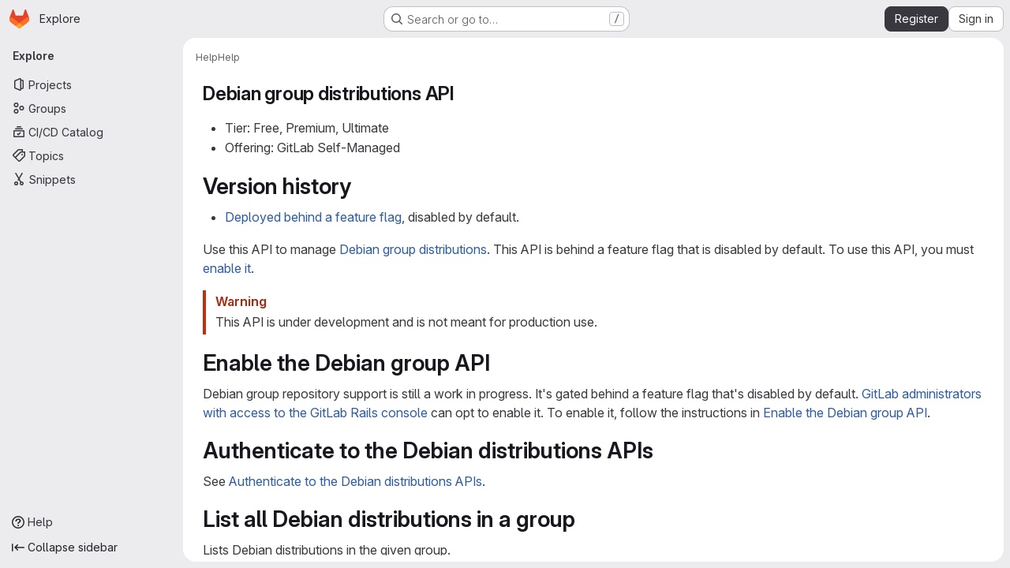

--- FILE ---
content_type: text/html; charset=utf-8
request_url: https://corpus.kanji.zinbun.kyoto-u.ac.jp/gitlab/help/api/packages/debian_group_distributions.md
body_size: 58057
content:
<!DOCTYPE html>
<html class="gl-system ui-neutral with-top-bar with-header application-chrome page-with-panels with-gl-container-queries" lang="en">
<head prefix="og: http://ogp.me/ns#">
<meta charset="utf-8">
<meta content="IE=edge" http-equiv="X-UA-Compatible">
<meta content="width=device-width, initial-scale=1" name="viewport">
<title>Debian group distributions · Packages · Api · Help · GitLab</title>
<script>
//<![CDATA[
window.gon={};gon.api_version="v4";gon.default_avatar_url="https://corpus.kanji.zinbun.kyoto-u.ac.jp/gitlab/assets/no_avatar-849f9c04a3a0d0cea2424ae97b27447dc64a7dbfae83c036c45b403392f0e8ba.png";gon.max_file_size=10;gon.asset_host=null;gon.webpack_public_path="/gitlab/assets/webpack/";gon.relative_url_root="/gitlab";gon.user_color_mode="gl-system";gon.user_color_scheme="white";gon.markdown_surround_selection=null;gon.markdown_automatic_lists=null;gon.markdown_maintain_indentation=null;gon.math_rendering_limits_enabled=true;gon.allow_immediate_namespaces_deletion=true;gon.iframe_rendering_enabled=false;gon.iframe_rendering_allowlist=[];gon.recaptcha_api_server_url="https://www.recaptcha.net/recaptcha/api.js";gon.recaptcha_sitekey=null;gon.gitlab_url="https://corpus.kanji.zinbun.kyoto-u.ac.jp/gitlab";gon.promo_url="https://about.gitlab.com";gon.forum_url="https://forum.gitlab.com";gon.docs_url="https://docs.gitlab.com";gon.revision="ac614fb22ef";gon.feature_category="not_owned";gon.gitlab_logo="/gitlab/assets/gitlab_logo-2957169c8ef64c58616a1ac3f4fc626e8a35ce4eb3ed31bb0d873712f2a041a0.png";gon.secure=true;gon.sprite_icons="/gitlab/assets/icons-dafe78f1f5f3f39844d40e6211b4b6b2b89533b96324c26e6ca12cfd6cf1b0ca.svg";gon.sprite_file_icons="/gitlab/assets/file_icons/file_icons-90de312d3dbe794a19dee8aee171f184ff69ca9c9cf9fe37e8b254e84c3a1543.svg";gon.illustrations_path="/gitlab/images/illustrations.svg";gon.emoji_sprites_css_path="/gitlab/assets/emoji_sprites-bd26211944b9d072037ec97cb138f1a52cd03ef185cd38b8d1fcc963245199a1.css";gon.emoji_backend_version=4;gon.gridstack_css_path="/gitlab/assets/lazy_bundles/gridstack-f42069e5c7b1542688660592b48f2cbd86e26b77030efd195d124dbd8fe64434.css";gon.test_env=false;gon.disable_animations=false;gon.suggested_label_colors={"#cc338b":"Magenta-pink","#dc143c":"Crimson","#c21e56":"Rose red","#cd5b45":"Dark coral","#ed9121":"Carrot orange","#eee600":"Titanium yellow","#009966":"Green-cyan","#8fbc8f":"Dark sea green","#6699cc":"Blue-gray","#e6e6fa":"Lavender","#9400d3":"Dark violet","#330066":"Deep violet","#36454f":"Charcoal grey","#808080":"Gray"};gon.first_day_of_week=0;gon.time_display_relative=true;gon.time_display_format=0;gon.ee=false;gon.jh=false;gon.dot_com=false;gon.uf_error_prefix="UF";gon.pat_prefix="glpat-";gon.keyboard_shortcuts_enabled=true;gon.broadcast_message_dismissal_path=null;gon.diagramsnet_url="https://embed.diagrams.net";gon.features={"uiForOrganizations":false,"organizationSwitching":false,"findAndReplace":false,"removeMonitorMetrics":true,"newProjectCreationForm":false,"workItemsClientSideBoards":false,"glqlWorkItems":true,"glqlAggregation":false,"glqlTypescript":false,"archiveGroup":false,"accessibleLoadingButton":false,"projectStudioEnabled":true};
//]]>
</script>

<script>
//<![CDATA[
const root = document.documentElement;
if (window.matchMedia('(prefers-color-scheme: dark)').matches) {
  root.classList.add('gl-dark');
}

window.matchMedia('(prefers-color-scheme: dark)').addEventListener('change', (e) => {
  if (e.matches) {
    root.classList.add('gl-dark');
  } else {
    root.classList.remove('gl-dark');
  }
});

//]]>
</script>




<meta content="light dark" name="color-scheme">
<link rel="stylesheet" href="/gitlab/assets/application-cf4aa50cbc2dc9eb0c198d2424a0669f5788a487e0b84edbbd5535eb9d362c7d.css" media="(prefers-color-scheme: light)" />
<link rel="stylesheet" href="/gitlab/assets/application_dark-44c9f34edd351e40630e3fdba7690c2b9a93f99d350c65c8e84027b01a3dc1b8.css" media="(prefers-color-scheme: dark)" />
<link rel="stylesheet" href="/gitlab/assets/page_bundles/commit_description-9e7efe20f0cef17d0606edabfad0418e9eb224aaeaa2dae32c817060fa60abcc.css" /><link rel="stylesheet" href="/gitlab/assets/page_bundles/work_items-af321897c3b1ae7c1f6f0cb993681211b837df7ec8e5ff59e3795fd08ab83a13.css" /><link rel="stylesheet" href="/gitlab/assets/page_bundles/notes_shared-8f7a9513332533cc4a53b3be3d16e69570e82bc87b3f8913578eaeb0dce57e21.css" />
<link rel="stylesheet" href="/gitlab/assets/tailwind_cqs-803bc25d974cea7d6b5a09eb2f7afbe7cbe03c98a0b79af533c664c4b3d075aa.css" />


<link rel="stylesheet" href="/gitlab/assets/fonts-deb7ad1d55ca77c0172d8538d53442af63604ff490c74acc2859db295c125bdb.css" />
<link rel="stylesheet" href="/gitlab/assets/highlight/themes/white-c47e38e4a3eafd97b389c0f8eec06dce295f311cdc1c9e55073ea9406b8fe5b0.css" media="(prefers-color-scheme: light)" />
<link rel="stylesheet" href="/gitlab/assets/highlight/themes/dark-8796b0549a7cd8fd6d2646619fa5840db4505d7031a76d5441a3cee1d12390d2.css" media="(prefers-color-scheme: dark)" />

<script src="/gitlab/assets/webpack/runtime.1f36aeed.bundle.js" defer="defer"></script>
<script src="/gitlab/assets/webpack/main.e0162926.chunk.js" defer="defer"></script>
<script src="/gitlab/assets/webpack/tracker.4ac2efa2.chunk.js" defer="defer"></script>
<script>
//<![CDATA[
window.snowplowOptions = {"namespace":"gl","hostname":"corpus.kanji.zinbun.kyoto-u.ac.jp:443","postPath":"/gitlab/-/collect_events","forceSecureTracker":true,"appId":"gitlab_sm"};
gl = window.gl || {};
gl.snowplowStandardContext = {"schema":"iglu:com.gitlab/gitlab_standard/jsonschema/1-1-7","data":{"environment":"self-managed","source":"gitlab-rails","correlation_id":"01KF4M4PXXKNCF2M4JD6QEAEK0","extra":{},"user_id":null,"global_user_id":null,"user_type":null,"is_gitlab_team_member":null,"namespace_id":null,"ultimate_parent_namespace_id":null,"project_id":null,"feature_enabled_by_namespace_ids":null,"realm":"self-managed","deployment_type":"self-managed","context_generated_at":"2026-01-17T00:02:08.009Z"}};
gl.snowplowPseudonymizedPageUrl = "https://corpus.kanji.zinbun.kyoto-u.ac.jp/gitlab/help/api/packages/debian_group_distributions.md";
gl.maskedDefaultReferrerUrl = null;
gl.ga4MeasurementId = 'G-ENFH3X7M5Y';
gl.duoEvents = [];
gl.onlySendDuoEvents = false;


//]]>
</script>
<link rel="preload" href="/gitlab/assets/application-cf4aa50cbc2dc9eb0c198d2424a0669f5788a487e0b84edbbd5535eb9d362c7d.css" as="style" type="text/css">
<link rel="preload" href="/gitlab/assets/highlight/themes/white-c47e38e4a3eafd97b389c0f8eec06dce295f311cdc1c9e55073ea9406b8fe5b0.css" as="style" type="text/css">




<script src="/gitlab/assets/webpack/commons-pages.groups.new-pages.import.gitlab_projects.new-pages.import.manifest.new-pages.projects.n-44c6c18e.606004de.chunk.js" defer="defer"></script>
<script src="/gitlab/assets/webpack/commons-pages.search.show-super_sidebar.dcb4ef4b.chunk.js" defer="defer"></script>
<script src="/gitlab/assets/webpack/super_sidebar.94e60764.chunk.js" defer="defer"></script>
<script src="/gitlab/assets/webpack/pages.help.show.7a2f5872.chunk.js" defer="defer"></script>

<meta content="object" property="og:type">
<meta content="GitLab" property="og:site_name">
<meta content="Debian group distributions · Packages · Api · Help · GitLab" property="og:title">
<meta content="GitLab Community Edition" property="og:description">
<meta content="https://corpus.kanji.zinbun.kyoto-u.ac.jp/gitlab/assets/twitter_card-570ddb06edf56a2312253c5872489847a0f385112ddbcd71ccfa1570febab5d2.jpg" property="og:image">
<meta content="64" property="og:image:width">
<meta content="64" property="og:image:height">
<meta content="https://corpus.kanji.zinbun.kyoto-u.ac.jp/gitlab/help/api/packages/debian_group_distributions.md" property="og:url">
<meta content="summary" property="twitter:card">
<meta content="Debian group distributions · Packages · Api · Help · GitLab" property="twitter:title">
<meta content="GitLab Community Edition" property="twitter:description">
<meta content="https://corpus.kanji.zinbun.kyoto-u.ac.jp/gitlab/assets/twitter_card-570ddb06edf56a2312253c5872489847a0f385112ddbcd71ccfa1570febab5d2.jpg" property="twitter:image">

<meta name="csrf-param" content="authenticity_token" />
<meta name="csrf-token" content="q4MnBYaySzarc2XqcqjXykUYFy1DTSj_kEZRGFAF_wLpTCMEkH4WqncB35jBL5CCJPggJeUaponemMRkF4fQSw" />
<meta name="csp-nonce" />
<meta name="action-cable-url" content="/gitlab/-/cable" />
<link href="/gitlab/-/manifest.json" rel="manifest">
<link rel="icon" type="image/png" href="/gitlab/assets/favicon-72a2cad5025aa931d6ea56c3201d1f18e68a8cd39788c7c80d5b2b82aa5143ef.png" id="favicon" data-original-href="/gitlab/assets/favicon-72a2cad5025aa931d6ea56c3201d1f18e68a8cd39788c7c80d5b2b82aa5143ef.png" />
<link rel="apple-touch-icon" type="image/x-icon" href="/gitlab/assets/apple-touch-icon-b049d4bc0dd9626f31db825d61880737befc7835982586d015bded10b4435460.png" />
<link href="/gitlab/search/opensearch.xml" rel="search" title="Search GitLab" type="application/opensearchdescription+xml">




<meta content="GitLab Community Edition" name="description">
<meta content="#F1F0F6" media="(prefers-color-scheme: light)" name="theme-color">
<meta content="#232128" media="(prefers-color-scheme: dark)" name="theme-color">
</head>

<body class="tab-width-8 gl-browser-chrome gl-platform-mac " data-page="help:show" data-project-studio-enabled="true">
<div id="js-tooltips-container"></div>

<script>
//<![CDATA[
gl = window.gl || {};
gl.client = {"isChrome":true,"isMac":true};


//]]>
</script>


<header class="super-topbar js-super-topbar"></header>
<div class="layout-page js-page-layout page-with-super-sidebar">
<script>
//<![CDATA[
const outer = document.createElement('div');
outer.style.visibility = 'hidden';
outer.style.overflow = 'scroll';
document.body.appendChild(outer);
const inner = document.createElement('div');
outer.appendChild(inner);
const scrollbarWidth = outer.offsetWidth - inner.offsetWidth;
outer.parentNode.removeChild(outer);
document.documentElement.style.setProperty('--scrollbar-width', `${scrollbarWidth}px`);

//]]>
</script><aside class="js-super-sidebar super-sidebar super-sidebar-loading" data-command-palette="{}" data-force-desktop-expanded-sidebar="true" data-is-saas="false" data-root-path="/gitlab/" data-sidebar="{&quot;is_logged_in&quot;:false,&quot;compare_plans_url&quot;:&quot;https://about.gitlab.com/pricing&quot;,&quot;context_switcher_links&quot;:[{&quot;title&quot;:&quot;Explore&quot;,&quot;link&quot;:&quot;/gitlab/explore&quot;,&quot;icon&quot;:&quot;compass&quot;}],&quot;current_menu_items&quot;:[{&quot;id&quot;:&quot;projects_menu&quot;,&quot;title&quot;:&quot;Projects&quot;,&quot;icon&quot;:&quot;project&quot;,&quot;avatar_shape&quot;:&quot;rect&quot;,&quot;link&quot;:&quot;/gitlab/explore/projects/starred&quot;,&quot;is_active&quot;:false,&quot;items&quot;:[],&quot;separated&quot;:false},{&quot;id&quot;:&quot;groups_menu&quot;,&quot;title&quot;:&quot;Groups&quot;,&quot;icon&quot;:&quot;group&quot;,&quot;avatar_shape&quot;:&quot;rect&quot;,&quot;link&quot;:&quot;/gitlab/explore/groups&quot;,&quot;is_active&quot;:false,&quot;items&quot;:[],&quot;separated&quot;:false},{&quot;id&quot;:&quot;catalog_menu&quot;,&quot;title&quot;:&quot;CI/CD Catalog&quot;,&quot;icon&quot;:&quot;catalog-checkmark&quot;,&quot;avatar_shape&quot;:&quot;rect&quot;,&quot;link&quot;:&quot;/gitlab/explore/catalog&quot;,&quot;is_active&quot;:false,&quot;items&quot;:[],&quot;separated&quot;:false},{&quot;id&quot;:&quot;topics_menu&quot;,&quot;title&quot;:&quot;Topics&quot;,&quot;icon&quot;:&quot;labels&quot;,&quot;avatar_shape&quot;:&quot;rect&quot;,&quot;link&quot;:&quot;/gitlab/explore/projects/topics&quot;,&quot;is_active&quot;:false,&quot;items&quot;:[],&quot;separated&quot;:false},{&quot;id&quot;:&quot;snippets_menu&quot;,&quot;title&quot;:&quot;Snippets&quot;,&quot;icon&quot;:&quot;snippet&quot;,&quot;avatar_shape&quot;:&quot;rect&quot;,&quot;link&quot;:&quot;/gitlab/explore/snippets&quot;,&quot;is_active&quot;:false,&quot;items&quot;:[],&quot;separated&quot;:false}],&quot;current_context_header&quot;:&quot;Explore&quot;,&quot;university_path&quot;:&quot;https://university.gitlab.com&quot;,&quot;support_path&quot;:&quot;https://about.gitlab.com/get-help/&quot;,&quot;docs_path&quot;:&quot;/gitlab/help/docs&quot;,&quot;display_whats_new&quot;:false,&quot;show_version_check&quot;:null,&quot;search&quot;:{&quot;search_path&quot;:&quot;/gitlab/search&quot;,&quot;issues_path&quot;:&quot;/gitlab/dashboard/issues&quot;,&quot;mr_path&quot;:&quot;/gitlab/dashboard/merge_requests&quot;,&quot;autocomplete_path&quot;:&quot;/gitlab/search/autocomplete&quot;,&quot;settings_path&quot;:&quot;/gitlab/search/settings&quot;,&quot;search_context&quot;:{&quot;for_snippets&quot;:null}},&quot;panel_type&quot;:null,&quot;shortcut_links&quot;:[{&quot;title&quot;:&quot;Snippets&quot;,&quot;href&quot;:&quot;/gitlab/explore/snippets&quot;,&quot;css_class&quot;:&quot;dashboard-shortcuts-snippets&quot;},{&quot;title&quot;:&quot;Groups&quot;,&quot;href&quot;:&quot;/gitlab/explore/groups&quot;,&quot;css_class&quot;:&quot;dashboard-shortcuts-groups&quot;},{&quot;title&quot;:&quot;Projects&quot;,&quot;href&quot;:&quot;/gitlab/explore/projects/starred&quot;,&quot;css_class&quot;:&quot;dashboard-shortcuts-projects&quot;}],&quot;terms&quot;:null,&quot;sign_in_visible&quot;:&quot;true&quot;,&quot;allow_signup&quot;:&quot;true&quot;,&quot;new_user_registration_path&quot;:&quot;/gitlab/users/sign_up&quot;,&quot;sign_in_path&quot;:&quot;/gitlab/users/sign_in?redirect_to_referer=yes&quot;}"></aside>


<div class="panels-container gl-flex gl-gap-3">
<div class="content-panels gl-flex-1 gl-w-full gl-flex gl-gap-3 gl-relative js-content-panels gl-@container/content-panels">
<div class="js-static-panel static-panel content-wrapper gl-relative paneled-view gl-flex-1 gl-overflow-y-auto gl-bg-default" id="static-panel-portal">
<div class="panel-header">
<div class="broadcast-wrapper">



</div>
<div class="top-bar-fixed container-fluid gl-rounded-t-lg gl-sticky gl-top-0 gl-left-0 gl-mx-0 gl-w-full" data-testid="top-bar">
<div class="top-bar-container gl-flex gl-items-center gl-gap-2">
<div class="gl-grow gl-basis-0 gl-flex gl-items-center gl-justify-start gl-gap-3">
<script type="application/ld+json">
{"@context":"https://schema.org","@type":"BreadcrumbList","itemListElement":[{"@type":"ListItem","position":1,"name":"Help","item":"https://corpus.kanji.zinbun.kyoto-u.ac.jp/gitlab/help"},{"@type":"ListItem","position":2,"name":"Help","item":"https://corpus.kanji.zinbun.kyoto-u.ac.jp/gitlab/help/api/packages/debian_group_distributions.md"}]}


</script>
<div data-testid="breadcrumb-links" id="js-vue-page-breadcrumbs-wrapper">
<div data-breadcrumbs-json="[{&quot;text&quot;:&quot;Help&quot;,&quot;href&quot;:&quot;/gitlab/help&quot;,&quot;avatarPath&quot;:null},{&quot;text&quot;:&quot;Help&quot;,&quot;href&quot;:&quot;/gitlab/help/api/packages/debian_group_distributions.md&quot;,&quot;avatarPath&quot;:null}]" id="js-vue-page-breadcrumbs"></div>
<div id="js-injected-page-breadcrumbs"></div>
<div id="js-page-breadcrumbs-extra"></div>
</div>


<div id="js-work-item-feedback"></div>

</div>

</div>
</div>

</div>
<div class="panel-content">
<div class="panel-content-inner js-static-panel-inner">
<div class="alert-wrapper alert-wrapper-top-space gl-flex gl-flex-col gl-gap-3 container-fluid container-limited">






















</div>

<div class="container-fluid container-limited limit-container-width">
<main class="content gl-@container/panel gl-pb-3" id="content-body">
<div id="js-drawer-container"></div>
<div class="flash-container flash-container-page sticky" data-testid="flash-container">
<div id="js-global-alerts"></div>
</div>



<div class="md gl-text-lg gl-mt-3">
<h1 id="user-content-debian-group-distributions-api" data-sourcepos="1:1-1:32" dir="auto">Debian group distributions API<a href="#debian-group-distributions-api" aria-label="Link to heading 'Debian group distributions API'" data-heading-content="Debian group distributions API" class="anchor"></a>&#x000A;</h1>&#x000A;<ul data-sourcepos="3:1-4:31" dir="auto">&#x000A;<li data-sourcepos="3:1-3:31">Tier: Free, Premium, Ultimate</li>&#x000A;<li data-sourcepos="4:1-5:0">Offering: GitLab Self-Managed</li>&#x000A;</ul>&#x000A;<h2 id="user-content-version-history" data-sourcepos="6:1-6:18" dir="auto">Version history<a href="#version-history" aria-label="Link to heading 'Version history'" data-heading-content="Version history" class="anchor"></a>&#x000A;</h2>&#x000A;<ul data-sourcepos="8:1-8:102" dir="auto">&#x000A;<li data-sourcepos="8:1-8:102">&#x000A;<a data-sourcepos="8:3-8:80" href="../../administration/feature_flags/_index.md">Deployed behind a feature flag</a>, disabled by default.</li>&#x000A;</ul>&#x000A;<p data-sourcepos="10:1-11:110" dir="auto">Use this API to manage <a data-sourcepos="10:24-10:100" href="../../user/packages/debian_repository/_index.md">Debian group distributions</a>. This API is behind a&#x000A;feature flag that is disabled by default. To use this API, you must <a data-sourcepos="11:69-11:109" href="#enable-the-debian-group-api">enable it</a>.</p>&#x000A;<div class="markdown-alert markdown-alert-warning" data-sourcepos="13:1-14:68">&#x000A;<p class="markdown-alert-title">Warning</p>&#x000A;<p data-sourcepos="14:3-14:68">This API is under development and is not meant for production use.</p>&#x000A;</div>&#x000A;<h2 id="user-content-enable-the-debian-group-api" data-sourcepos="16:1-16:30" dir="auto">Enable the Debian group API<a href="#enable-the-debian-group-api" aria-label="Link to heading 'Enable the Debian group API'" data-heading-content="Enable the Debian group API" class="anchor"></a>&#x000A;</h2>&#x000A;<p data-sourcepos="18:1-22:107" dir="auto">Debian group repository support is still a work in progress. It's gated behind a feature flag that's&#x000A;disabled by default.&#x000A;<a data-sourcepos="20:1-20:109" href="../../administration/feature_flags/_index.md">GitLab administrators with access to the GitLab Rails console</a>&#x000A;can opt to enable it. To enable it, follow the instructions in&#x000A;<a data-sourcepos="22:1-22:106" href="../../user/packages/debian_repository/_index.md#enable-the-debian-group-api">Enable the Debian group API</a>.</p>&#x000A;<h2 id="user-content-authenticate-to-the-debian-distributions-apis" data-sourcepos="24:1-24:48" dir="auto">Authenticate to the Debian distributions APIs<a href="#authenticate-to-the-debian-distributions-apis" aria-label="Link to heading 'Authenticate to the Debian distributions APIs'" data-heading-content="Authenticate to the Debian distributions APIs" class="anchor"></a>&#x000A;</h2>&#x000A;<p data-sourcepos="26:1-26:147" dir="auto">See <a data-sourcepos="26:5-26:146" href="../../user/packages/debian_repository/_index.md#authenticate-to-the-debian-distributions-apis">Authenticate to the Debian distributions APIs</a>.</p>&#x000A;<h2 id="user-content-list-all-debian-distributions-in-a-group" data-sourcepos="28:1-28:43" dir="auto">List all Debian distributions in a group<a href="#list-all-debian-distributions-in-a-group" aria-label="Link to heading 'List all Debian distributions in a group'" data-heading-content="List all Debian distributions in a group" class="anchor"></a>&#x000A;</h2>&#x000A;<p data-sourcepos="30:1-30:46" dir="auto">Lists Debian distributions in the given group.</p>&#x000A;<div class="gl-relative markdown-code-block js-markdown-code">&#x000A;<pre data-sourcepos="32:1-34:3" data-canonical-lang="plaintext" class="code highlight js-syntax-highlight language-plaintext" v-pre="true"><code><span id="LC1" class="line" lang="plaintext">GET /groups/:id/-/debian_distributions</span></code></pre>&#x000A;<copy-code></copy-code><insert-code-snippet></insert-code-snippet>&#x000A;</div>&#x000A;<table data-sourcepos="36:1-40:75" dir="auto">&#x000A;<thead>&#x000A;<tr data-sourcepos="36:1-36:57">&#x000A;<th data-sourcepos="36:2-36:13">Attribute</th>&#x000A;<th data-sourcepos="36:15-36:31">Type</th>&#x000A;<th data-sourcepos="36:33-36:42">Required</th>&#x000A;<th data-sourcepos="36:44-36:56">Description</th>&#x000A;</tr>&#x000A;</thead>&#x000A;<tbody>&#x000A;<tr data-sourcepos="38:1-38:127">&#x000A;<td data-sourcepos="38:2-38:13"><code data-sourcepos="38:3-38:6">id</code></td>&#x000A;<td data-sourcepos="38:15-38:34">integer or string</td>&#x000A;<td data-sourcepos="38:36-38:45">yes</td>&#x000A;<td data-sourcepos="38:47-38:126">The ID or <a data-sourcepos="38:58-38:124" href="../rest/_index.md#namespaced-paths">URL-encoded path of the group</a>.</td>&#x000A;</tr>&#x000A;<tr data-sourcepos="39:1-39:78">&#x000A;<td data-sourcepos="39:2-39:13"><code data-sourcepos="39:3-39:12">codename</code></td>&#x000A;<td data-sourcepos="39:15-39:31">string</td>&#x000A;<td data-sourcepos="39:33-39:42">no</td>&#x000A;<td data-sourcepos="39:44-39:77">Filter with specific <code data-sourcepos="39:66-39:75">codename</code>.</td>&#x000A;</tr>&#x000A;<tr data-sourcepos="40:1-40:75">&#x000A;<td data-sourcepos="40:2-40:13"><code data-sourcepos="40:3-40:9">suite</code></td>&#x000A;<td data-sourcepos="40:15-40:31">string</td>&#x000A;<td data-sourcepos="40:33-40:42">no</td>&#x000A;<td data-sourcepos="40:44-40:74">Filter with specific <code data-sourcepos="40:66-40:72">suite</code>.</td>&#x000A;</tr>&#x000A;</tbody>&#x000A;</table>&#x000A;<div class="gl-relative markdown-code-block js-markdown-code">&#x000A;<pre data-sourcepos="42:1-45:3" data-canonical-lang="shell" class="code highlight js-syntax-highlight language-shell" v-pre="true"><code><span id="LC1" class="line" lang="shell">curl <span class="nt">--header</span> <span class="s2">"PRIVATE-TOKEN: &lt;your_access_token&gt;"</span> <span class="se">\</span></span>&#x000A;<span id="LC2" class="line" lang="shell">  <span class="nt">--url</span> <span class="s2">"https://gitlab.example.com/api/v4/groups/5/-/debian_distributions"</span></span></code></pre>&#x000A;<copy-code></copy-code><insert-code-snippet></insert-code-snippet>&#x000A;</div>&#x000A;<p data-sourcepos="47:1-47:17" dir="auto">Example response:</p>&#x000A;<div class="gl-relative markdown-code-block js-markdown-code">&#x000A;<pre data-sourcepos="49:1-69:3" data-canonical-lang="json" class="code highlight js-syntax-highlight language-json" v-pre="true"><code><span id="LC1" class="line" lang="json"><span class="p">[</span></span>&#x000A;<span id="LC2" class="line" lang="json"><span class="w">  </span><span class="p">{</span></span>&#x000A;<span id="LC3" class="line" lang="json"><span class="w">    </span><span class="nl">"id"</span><span class="p">:</span><span class="w"> </span><span class="mi">1</span><span class="p">,</span></span>&#x000A;<span id="LC4" class="line" lang="json"><span class="w">    </span><span class="nl">"codename"</span><span class="p">:</span><span class="w"> </span><span class="s2">"sid"</span><span class="p">,</span></span>&#x000A;<span id="LC5" class="line" lang="json"><span class="w">    </span><span class="nl">"suite"</span><span class="p">:</span><span class="w"> </span><span class="kc">null</span><span class="p">,</span></span>&#x000A;<span id="LC6" class="line" lang="json"><span class="w">    </span><span class="nl">"origin"</span><span class="p">:</span><span class="w"> </span><span class="kc">null</span><span class="p">,</span></span>&#x000A;<span id="LC7" class="line" lang="json"><span class="w">    </span><span class="nl">"label"</span><span class="p">:</span><span class="w"> </span><span class="kc">null</span><span class="p">,</span></span>&#x000A;<span id="LC8" class="line" lang="json"><span class="w">    </span><span class="nl">"version"</span><span class="p">:</span><span class="w"> </span><span class="kc">null</span><span class="p">,</span></span>&#x000A;<span id="LC9" class="line" lang="json"><span class="w">    </span><span class="nl">"description"</span><span class="p">:</span><span class="w"> </span><span class="kc">null</span><span class="p">,</span></span>&#x000A;<span id="LC10" class="line" lang="json"><span class="w">    </span><span class="nl">"valid_time_duration_seconds"</span><span class="p">:</span><span class="w"> </span><span class="kc">null</span><span class="p">,</span></span>&#x000A;<span id="LC11" class="line" lang="json"><span class="w">    </span><span class="nl">"components"</span><span class="p">:</span><span class="w"> </span><span class="p">[</span></span>&#x000A;<span id="LC12" class="line" lang="json"><span class="w">      </span><span class="s2">"main"</span></span>&#x000A;<span id="LC13" class="line" lang="json"><span class="w">    </span><span class="p">],</span></span>&#x000A;<span id="LC14" class="line" lang="json"><span class="w">    </span><span class="nl">"architectures"</span><span class="p">:</span><span class="w"> </span><span class="p">[</span></span>&#x000A;<span id="LC15" class="line" lang="json"><span class="w">      </span><span class="s2">"all"</span><span class="p">,</span></span>&#x000A;<span id="LC16" class="line" lang="json"><span class="w">      </span><span class="s2">"amd64"</span></span>&#x000A;<span id="LC17" class="line" lang="json"><span class="w">    </span><span class="p">]</span></span>&#x000A;<span id="LC18" class="line" lang="json"><span class="w">  </span><span class="p">}</span></span>&#x000A;<span id="LC19" class="line" lang="json"><span class="p">]</span></span></code></pre>&#x000A;<copy-code></copy-code><insert-code-snippet></insert-code-snippet>&#x000A;</div>&#x000A;<h2 id="user-content-single-debian-group-distribution" data-sourcepos="71:1-71:35" dir="auto">Single Debian group distribution<a href="#single-debian-group-distribution" aria-label="Link to heading 'Single Debian group distribution'" data-heading-content="Single Debian group distribution" class="anchor"></a>&#x000A;</h2>&#x000A;<p data-sourcepos="73:1-73:40" dir="auto">Gets a single Debian group distribution.</p>&#x000A;<div class="gl-relative markdown-code-block js-markdown-code">&#x000A;<pre data-sourcepos="75:1-77:3" data-canonical-lang="plaintext" class="code highlight js-syntax-highlight language-plaintext" v-pre="true"><code><span id="LC1" class="line" lang="plaintext">GET /groups/:id/-/debian_distributions/:codename</span></code></pre>&#x000A;<copy-code></copy-code><insert-code-snippet></insert-code-snippet>&#x000A;</div>&#x000A;<table data-sourcepos="79:1-82:78" dir="auto">&#x000A;<thead>&#x000A;<tr data-sourcepos="79:1-79:56">&#x000A;<th data-sourcepos="79:2-79:13">Attribute</th>&#x000A;<th data-sourcepos="79:15-79:30">Type</th>&#x000A;<th data-sourcepos="79:32-79:41">Required</th>&#x000A;<th data-sourcepos="79:43-79:55">Description</th>&#x000A;</tr>&#x000A;</thead>&#x000A;<tbody>&#x000A;<tr data-sourcepos="81:1-81:126">&#x000A;<td data-sourcepos="81:2-81:13"><code data-sourcepos="81:3-81:6">id</code></td>&#x000A;<td data-sourcepos="81:15-81:33">integer or string</td>&#x000A;<td data-sourcepos="81:35-81:44">yes</td>&#x000A;<td data-sourcepos="81:46-81:125">The ID or <a data-sourcepos="81:57-81:123" href="../rest/_index.md#namespaced-paths">URL-encoded path of the group</a>.</td>&#x000A;</tr>&#x000A;<tr data-sourcepos="82:1-82:78">&#x000A;<td data-sourcepos="82:2-82:13"><code data-sourcepos="82:3-82:12">codename</code></td>&#x000A;<td data-sourcepos="82:15-82:30">string</td>&#x000A;<td data-sourcepos="82:32-82:41">yes</td>&#x000A;<td data-sourcepos="82:43-82:77">The <code data-sourcepos="82:48-82:57">codename</code> of a distribution.</td>&#x000A;</tr>&#x000A;</tbody>&#x000A;</table>&#x000A;<div class="gl-relative markdown-code-block js-markdown-code">&#x000A;<pre data-sourcepos="84:1-87:3" data-canonical-lang="shell" class="code highlight js-syntax-highlight language-shell" v-pre="true"><code><span id="LC1" class="line" lang="shell">curl <span class="nt">--header</span> <span class="s2">"PRIVATE-TOKEN: &lt;your_access_token&gt;"</span> <span class="se">\</span></span>&#x000A;<span id="LC2" class="line" lang="shell">  <span class="nt">--url</span> <span class="s2">"https://gitlab.example.com/api/v4/groups/5/-/debian_distributions/unstable"</span></span></code></pre>&#x000A;<copy-code></copy-code><insert-code-snippet></insert-code-snippet>&#x000A;</div>&#x000A;<p data-sourcepos="89:1-89:17" dir="auto">Example response:</p>&#x000A;<div class="gl-relative markdown-code-block js-markdown-code">&#x000A;<pre data-sourcepos="91:1-109:3" data-canonical-lang="json" class="code highlight js-syntax-highlight language-json" v-pre="true"><code><span id="LC1" class="line" lang="json"><span class="p">{</span></span>&#x000A;<span id="LC2" class="line" lang="json"><span class="w">  </span><span class="nl">"id"</span><span class="p">:</span><span class="w"> </span><span class="mi">1</span><span class="p">,</span></span>&#x000A;<span id="LC3" class="line" lang="json"><span class="w">  </span><span class="nl">"codename"</span><span class="p">:</span><span class="w"> </span><span class="s2">"sid"</span><span class="p">,</span></span>&#x000A;<span id="LC4" class="line" lang="json"><span class="w">  </span><span class="nl">"suite"</span><span class="p">:</span><span class="w"> </span><span class="kc">null</span><span class="p">,</span></span>&#x000A;<span id="LC5" class="line" lang="json"><span class="w">  </span><span class="nl">"origin"</span><span class="p">:</span><span class="w"> </span><span class="kc">null</span><span class="p">,</span></span>&#x000A;<span id="LC6" class="line" lang="json"><span class="w">  </span><span class="nl">"label"</span><span class="p">:</span><span class="w"> </span><span class="kc">null</span><span class="p">,</span></span>&#x000A;<span id="LC7" class="line" lang="json"><span class="w">  </span><span class="nl">"version"</span><span class="p">:</span><span class="w"> </span><span class="kc">null</span><span class="p">,</span></span>&#x000A;<span id="LC8" class="line" lang="json"><span class="w">  </span><span class="nl">"description"</span><span class="p">:</span><span class="w"> </span><span class="kc">null</span><span class="p">,</span></span>&#x000A;<span id="LC9" class="line" lang="json"><span class="w">  </span><span class="nl">"valid_time_duration_seconds"</span><span class="p">:</span><span class="w"> </span><span class="kc">null</span><span class="p">,</span></span>&#x000A;<span id="LC10" class="line" lang="json"><span class="w">  </span><span class="nl">"components"</span><span class="p">:</span><span class="w"> </span><span class="p">[</span></span>&#x000A;<span id="LC11" class="line" lang="json"><span class="w">    </span><span class="s2">"main"</span></span>&#x000A;<span id="LC12" class="line" lang="json"><span class="w">  </span><span class="p">],</span></span>&#x000A;<span id="LC13" class="line" lang="json"><span class="w">  </span><span class="nl">"architectures"</span><span class="p">:</span><span class="w"> </span><span class="p">[</span></span>&#x000A;<span id="LC14" class="line" lang="json"><span class="w">    </span><span class="s2">"all"</span><span class="p">,</span></span>&#x000A;<span id="LC15" class="line" lang="json"><span class="w">    </span><span class="s2">"amd64"</span></span>&#x000A;<span id="LC16" class="line" lang="json"><span class="w">  </span><span class="p">]</span></span>&#x000A;<span id="LC17" class="line" lang="json"><span class="p">}</span></span></code></pre>&#x000A;<copy-code></copy-code><insert-code-snippet></insert-code-snippet>&#x000A;</div>&#x000A;<h2 id="user-content-single-debian-group-distribution-key" data-sourcepos="111:1-111:39" dir="auto">Single Debian group distribution key<a href="#single-debian-group-distribution-key" aria-label="Link to heading 'Single Debian group distribution key'" data-heading-content="Single Debian group distribution key" class="anchor"></a>&#x000A;</h2>&#x000A;<p data-sourcepos="113:1-113:44" dir="auto">Gets a single Debian group distribution key.</p>&#x000A;<div class="gl-relative markdown-code-block js-markdown-code">&#x000A;<pre data-sourcepos="115:1-117:3" data-canonical-lang="plaintext" class="code highlight js-syntax-highlight language-plaintext" v-pre="true"><code><span id="LC1" class="line" lang="plaintext">GET /groups/:id/-/debian_distributions/:codename/key.asc</span></code></pre>&#x000A;<copy-code></copy-code><insert-code-snippet></insert-code-snippet>&#x000A;</div>&#x000A;<table data-sourcepos="119:1-122:78" dir="auto">&#x000A;<thead>&#x000A;<tr data-sourcepos="119:1-119:56">&#x000A;<th data-sourcepos="119:2-119:13">Attribute</th>&#x000A;<th data-sourcepos="119:15-119:30">Type</th>&#x000A;<th data-sourcepos="119:32-119:41">Required</th>&#x000A;<th data-sourcepos="119:43-119:55">Description</th>&#x000A;</tr>&#x000A;</thead>&#x000A;<tbody>&#x000A;<tr data-sourcepos="121:1-121:126">&#x000A;<td data-sourcepos="121:2-121:13"><code data-sourcepos="121:3-121:6">id</code></td>&#x000A;<td data-sourcepos="121:15-121:33">integer or string</td>&#x000A;<td data-sourcepos="121:35-121:44">yes</td>&#x000A;<td data-sourcepos="121:46-121:125">The ID or <a data-sourcepos="121:57-121:123" href="../rest/_index.md#namespaced-paths">URL-encoded path of the group</a>.</td>&#x000A;</tr>&#x000A;<tr data-sourcepos="122:1-122:78">&#x000A;<td data-sourcepos="122:2-122:13"><code data-sourcepos="122:3-122:12">codename</code></td>&#x000A;<td data-sourcepos="122:15-122:30">string</td>&#x000A;<td data-sourcepos="122:32-122:41">yes</td>&#x000A;<td data-sourcepos="122:43-122:77">The <code data-sourcepos="122:48-122:57">codename</code> of a distribution.</td>&#x000A;</tr>&#x000A;</tbody>&#x000A;</table>&#x000A;<div class="gl-relative markdown-code-block js-markdown-code">&#x000A;<pre data-sourcepos="124:1-127:3" data-canonical-lang="shell" class="code highlight js-syntax-highlight language-shell" v-pre="true"><code><span id="LC1" class="line" lang="shell">curl <span class="nt">--header</span> <span class="s2">"PRIVATE-TOKEN: &lt;your_access_token&gt;"</span> <span class="se">\</span></span>&#x000A;<span id="LC2" class="line" lang="shell">  <span class="nt">--url</span> <span class="s2">"https://gitlab.example.com/api/v4/groups/5/-/debian_distributions/unstable/key.asc"</span></span></code></pre>&#x000A;<copy-code></copy-code><insert-code-snippet></insert-code-snippet>&#x000A;</div>&#x000A;<p data-sourcepos="129:1-129:17" dir="auto">Example response:</p>&#x000A;<div class="gl-relative markdown-code-block js-markdown-code">&#x000A;<pre data-sourcepos="131:1-147:3" data-canonical-lang="plaintext" class="code highlight js-syntax-highlight language-plaintext" v-pre="true"><code><span id="LC1" class="line" lang="plaintext">-----BEGIN PGP PUBLIC KEY BLOCK-----</span>&#x000A;<span id="LC2" class="line" lang="plaintext">Comment: Alice's OpenPGP certificate</span>&#x000A;<span id="LC3" class="line" lang="plaintext">Comment: https://www.ietf.org/id/draft-bre-openpgp-samples-01.html</span>&#x000A;<span id="LC4" class="line" lang="plaintext"></span>&#x000A;<span id="LC5" class="line" lang="plaintext">mDMEXEcE6RYJKwYBBAHaRw8BAQdArjWwk3FAqyiFbFBKT4TzXcVBqPTB3gmzlC/U</span>&#x000A;<span id="LC6" class="line" lang="plaintext">b7O1u120JkFsaWNlIExvdmVsYWNlIDxhbGljZUBvcGVucGdwLmV4YW1wbGU+iJAE</span>&#x000A;<span id="LC7" class="line" lang="plaintext">ExYIADgCGwMFCwkIBwIGFQoJCAsCBBYCAwECHgECF4AWIQTrhbtfozp14V6UTmPy</span>&#x000A;<span id="LC8" class="line" lang="plaintext">MVUMT0fjjgUCXaWfOgAKCRDyMVUMT0fjjukrAPoDnHBSogOmsHOsd9qGsiZpgRnO</span>&#x000A;<span id="LC9" class="line" lang="plaintext">dypvbm+QtXZqth9rvwD9HcDC0tC+PHAsO7OTh1S1TC9RiJsvawAfCPaQZoed8gK4</span>&#x000A;<span id="LC10" class="line" lang="plaintext">OARcRwTpEgorBgEEAZdVAQUBAQdAQv8GIa2rSTzgqbXCpDDYMiKRVitCsy203x3s</span>&#x000A;<span id="LC11" class="line" lang="plaintext">E9+eviIDAQgHiHgEGBYIACAWIQTrhbtfozp14V6UTmPyMVUMT0fjjgUCXEcE6QIb</span>&#x000A;<span id="LC12" class="line" lang="plaintext">DAAKCRDyMVUMT0fjjlnQAQDFHUs6TIcxrNTtEZFjUFm1M0PJ1Dng/cDW4xN80fsn</span>&#x000A;<span id="LC13" class="line" lang="plaintext">0QEA22Kr7VkCjeAEC08VSTeV+QFsmz55/lntWkwYWhmvOgE=</span>&#x000A;<span id="LC14" class="line" lang="plaintext">=iIGO</span>&#x000A;<span id="LC15" class="line" lang="plaintext">-----END PGP PUBLIC KEY BLOCK-----</span></code></pre>&#x000A;<copy-code></copy-code><insert-code-snippet></insert-code-snippet>&#x000A;</div>&#x000A;<h2 id="user-content-create-a-debian-group-distribution" data-sourcepos="149:1-149:37" dir="auto">Create a Debian group distribution<a href="#create-a-debian-group-distribution" aria-label="Link to heading 'Create a Debian group distribution'" data-heading-content="Create a Debian group distribution" class="anchor"></a>&#x000A;</h2>&#x000A;<p data-sourcepos="151:1-151:36" dir="auto">Creates a Debian group distribution.</p>&#x000A;<div class="gl-relative markdown-code-block js-markdown-code">&#x000A;<pre data-sourcepos="153:1-155:3" data-canonical-lang="plaintext" class="code highlight js-syntax-highlight language-plaintext" v-pre="true"><code><span id="LC1" class="line" lang="plaintext">POST /groups/:id/-/debian_distributions</span></code></pre>&#x000A;<copy-code></copy-code><insert-code-snippet></insert-code-snippet>&#x000A;</div>&#x000A;<table data-sourcepos="157:1-168:116" dir="auto">&#x000A;<thead>&#x000A;<tr data-sourcepos="157:1-157:75">&#x000A;<th data-sourcepos="157:2-157:32">Attribute</th>&#x000A;<th data-sourcepos="157:34-157:49">Type</th>&#x000A;<th data-sourcepos="157:51-157:60">Required</th>&#x000A;<th data-sourcepos="157:62-157:74">Description</th>&#x000A;</tr>&#x000A;</thead>&#x000A;<tbody>&#x000A;<tr data-sourcepos="159:1-159:145">&#x000A;<td data-sourcepos="159:2-159:32"><code data-sourcepos="159:3-159:6">id</code></td>&#x000A;<td data-sourcepos="159:34-159:52">integer or string</td>&#x000A;<td data-sourcepos="159:54-159:63">yes</td>&#x000A;<td data-sourcepos="159:65-159:144">The ID or <a data-sourcepos="159:76-159:142" href="../rest/_index.md#namespaced-paths">URL-encoded path of the group</a>.</td>&#x000A;</tr>&#x000A;<tr data-sourcepos="160:1-160:102">&#x000A;<td data-sourcepos="160:2-160:32"><code data-sourcepos="160:3-160:12">codename</code></td>&#x000A;<td data-sourcepos="160:34-160:49">string</td>&#x000A;<td data-sourcepos="160:51-160:60">yes</td>&#x000A;<td data-sourcepos="160:62-160:101">The codename of a Debian distribution.</td>&#x000A;</tr>&#x000A;<tr data-sourcepos="161:1-161:105">&#x000A;<td data-sourcepos="161:2-161:32"><code data-sourcepos="161:3-161:9">suite</code></td>&#x000A;<td data-sourcepos="161:34-161:49">string</td>&#x000A;<td data-sourcepos="161:51-161:60">no</td>&#x000A;<td data-sourcepos="161:62-161:104">The suite of the new Debian distribution.</td>&#x000A;</tr>&#x000A;<tr data-sourcepos="162:1-162:106">&#x000A;<td data-sourcepos="162:2-162:32"><code data-sourcepos="162:3-162:10">origin</code></td>&#x000A;<td data-sourcepos="162:34-162:49">string</td>&#x000A;<td data-sourcepos="162:51-162:60">no</td>&#x000A;<td data-sourcepos="162:62-162:105">The origin of the new Debian distribution.</td>&#x000A;</tr>&#x000A;<tr data-sourcepos="163:1-163:105">&#x000A;<td data-sourcepos="163:2-163:32"><code data-sourcepos="163:3-163:9">label</code></td>&#x000A;<td data-sourcepos="163:34-163:49">string</td>&#x000A;<td data-sourcepos="163:51-163:60">no</td>&#x000A;<td data-sourcepos="163:62-163:104">The label of the new Debian distribution.</td>&#x000A;</tr>&#x000A;<tr data-sourcepos="164:1-164:107">&#x000A;<td data-sourcepos="164:2-164:32"><code data-sourcepos="164:3-164:11">version</code></td>&#x000A;<td data-sourcepos="164:34-164:49">string</td>&#x000A;<td data-sourcepos="164:51-164:60">no</td>&#x000A;<td data-sourcepos="164:62-164:106">The version of the new Debian distribution.</td>&#x000A;</tr>&#x000A;<tr data-sourcepos="165:1-165:111">&#x000A;<td data-sourcepos="165:2-165:32"><code data-sourcepos="165:3-165:15">description</code></td>&#x000A;<td data-sourcepos="165:34-165:49">string</td>&#x000A;<td data-sourcepos="165:51-165:60">no</td>&#x000A;<td data-sourcepos="165:62-165:110">The description of the new Debian distribution.</td>&#x000A;</tr>&#x000A;<tr data-sourcepos="166:1-166:132">&#x000A;<td data-sourcepos="166:2-166:32"><code data-sourcepos="166:3-166:31">valid_time_duration_seconds</code></td>&#x000A;<td data-sourcepos="166:34-166:49">integer</td>&#x000A;<td data-sourcepos="166:51-166:60">no</td>&#x000A;<td data-sourcepos="166:62-166:131">The valid time duration (in seconds) of the new Debian distribution.</td>&#x000A;</tr>&#x000A;<tr data-sourcepos="167:1-167:113">&#x000A;<td data-sourcepos="167:2-167:32"><code data-sourcepos="167:3-167:14">components</code></td>&#x000A;<td data-sourcepos="167:34-167:49">string array</td>&#x000A;<td data-sourcepos="167:51-167:60">no</td>&#x000A;<td data-sourcepos="167:62-167:112">The new Debian distribution's list of components.</td>&#x000A;</tr>&#x000A;<tr data-sourcepos="168:1-168:116">&#x000A;<td data-sourcepos="168:2-168:32"><code data-sourcepos="168:3-168:17">architectures</code></td>&#x000A;<td data-sourcepos="168:34-168:49">string array</td>&#x000A;<td data-sourcepos="168:51-168:60">no</td>&#x000A;<td data-sourcepos="168:62-168:115">The new Debian distribution's list of architectures.</td>&#x000A;</tr>&#x000A;</tbody>&#x000A;</table>&#x000A;<div class="gl-relative markdown-code-block js-markdown-code">&#x000A;<pre data-sourcepos="170:1-174:3" data-canonical-lang="shell" class="code highlight js-syntax-highlight language-shell" v-pre="true"><code><span id="LC1" class="line" lang="shell">curl <span class="nt">--request</span> POST <span class="se">\</span></span>&#x000A;<span id="LC2" class="line" lang="shell">  <span class="nt">--header</span> <span class="s2">"PRIVATE-TOKEN: &lt;your_access_token&gt;"</span> <span class="se">\</span></span>&#x000A;<span id="LC3" class="line" lang="shell">  <span class="nt">--url</span> <span class="s2">"https://gitlab.example.com/api/v4/groups/5/-/debian_distributions?codename=sid"</span></span></code></pre>&#x000A;<copy-code></copy-code><insert-code-snippet></insert-code-snippet>&#x000A;</div>&#x000A;<p data-sourcepos="176:1-176:17" dir="auto">Example response:</p>&#x000A;<div class="gl-relative markdown-code-block js-markdown-code">&#x000A;<pre data-sourcepos="178:1-196:3" data-canonical-lang="json" class="code highlight js-syntax-highlight language-json" v-pre="true"><code><span id="LC1" class="line" lang="json"><span class="p">{</span></span>&#x000A;<span id="LC2" class="line" lang="json"><span class="w">  </span><span class="nl">"id"</span><span class="p">:</span><span class="w"> </span><span class="mi">1</span><span class="p">,</span></span>&#x000A;<span id="LC3" class="line" lang="json"><span class="w">  </span><span class="nl">"codename"</span><span class="p">:</span><span class="w"> </span><span class="s2">"sid"</span><span class="p">,</span></span>&#x000A;<span id="LC4" class="line" lang="json"><span class="w">  </span><span class="nl">"suite"</span><span class="p">:</span><span class="w"> </span><span class="kc">null</span><span class="p">,</span></span>&#x000A;<span id="LC5" class="line" lang="json"><span class="w">  </span><span class="nl">"origin"</span><span class="p">:</span><span class="w"> </span><span class="kc">null</span><span class="p">,</span></span>&#x000A;<span id="LC6" class="line" lang="json"><span class="w">  </span><span class="nl">"label"</span><span class="p">:</span><span class="w"> </span><span class="kc">null</span><span class="p">,</span></span>&#x000A;<span id="LC7" class="line" lang="json"><span class="w">  </span><span class="nl">"version"</span><span class="p">:</span><span class="w"> </span><span class="kc">null</span><span class="p">,</span></span>&#x000A;<span id="LC8" class="line" lang="json"><span class="w">  </span><span class="nl">"description"</span><span class="p">:</span><span class="w"> </span><span class="kc">null</span><span class="p">,</span></span>&#x000A;<span id="LC9" class="line" lang="json"><span class="w">  </span><span class="nl">"valid_time_duration_seconds"</span><span class="p">:</span><span class="w"> </span><span class="kc">null</span><span class="p">,</span></span>&#x000A;<span id="LC10" class="line" lang="json"><span class="w">  </span><span class="nl">"components"</span><span class="p">:</span><span class="w"> </span><span class="p">[</span></span>&#x000A;<span id="LC11" class="line" lang="json"><span class="w">    </span><span class="s2">"main"</span></span>&#x000A;<span id="LC12" class="line" lang="json"><span class="w">  </span><span class="p">],</span></span>&#x000A;<span id="LC13" class="line" lang="json"><span class="w">  </span><span class="nl">"architectures"</span><span class="p">:</span><span class="w"> </span><span class="p">[</span></span>&#x000A;<span id="LC14" class="line" lang="json"><span class="w">    </span><span class="s2">"all"</span><span class="p">,</span></span>&#x000A;<span id="LC15" class="line" lang="json"><span class="w">    </span><span class="s2">"amd64"</span></span>&#x000A;<span id="LC16" class="line" lang="json"><span class="w">  </span><span class="p">]</span></span>&#x000A;<span id="LC17" class="line" lang="json"><span class="p">}</span></span></code></pre>&#x000A;<copy-code></copy-code><insert-code-snippet></insert-code-snippet>&#x000A;</div>&#x000A;<h2 id="user-content-update-a-debian-group-distribution" data-sourcepos="198:1-198:37" dir="auto">Update a Debian group distribution<a href="#update-a-debian-group-distribution" aria-label="Link to heading 'Update a Debian group distribution'" data-heading-content="Update a Debian group distribution" class="anchor"></a>&#x000A;</h2>&#x000A;<p data-sourcepos="200:1-200:36" dir="auto">Updates a Debian group distribution.</p>&#x000A;<div class="gl-relative markdown-code-block js-markdown-code">&#x000A;<pre data-sourcepos="202:1-204:3" data-canonical-lang="plaintext" class="code highlight js-syntax-highlight language-plaintext" v-pre="true"><code><span id="LC1" class="line" lang="plaintext">PUT /groups/:id/-/debian_distributions/:codename</span></code></pre>&#x000A;<copy-code></copy-code><insert-code-snippet></insert-code-snippet>&#x000A;</div>&#x000A;<table data-sourcepos="206:1-217:116" dir="auto">&#x000A;<thead>&#x000A;<tr data-sourcepos="206:1-206:75">&#x000A;<th data-sourcepos="206:2-206:32">Attribute</th>&#x000A;<th data-sourcepos="206:34-206:49">Type</th>&#x000A;<th data-sourcepos="206:51-206:60">Required</th>&#x000A;<th data-sourcepos="206:62-206:74">Description</th>&#x000A;</tr>&#x000A;</thead>&#x000A;<tbody>&#x000A;<tr data-sourcepos="208:1-208:145">&#x000A;<td data-sourcepos="208:2-208:32"><code data-sourcepos="208:3-208:6">id</code></td>&#x000A;<td data-sourcepos="208:34-208:52">integer or string</td>&#x000A;<td data-sourcepos="208:54-208:63">yes</td>&#x000A;<td data-sourcepos="208:65-208:144">The ID or <a data-sourcepos="208:76-208:142" href="../rest/_index.md#namespaced-paths">URL-encoded path of the group</a>.</td>&#x000A;</tr>&#x000A;<tr data-sourcepos="209:1-209:104">&#x000A;<td data-sourcepos="209:2-209:32"><code data-sourcepos="209:3-209:12">codename</code></td>&#x000A;<td data-sourcepos="209:34-209:49">string</td>&#x000A;<td data-sourcepos="209:51-209:60">yes</td>&#x000A;<td data-sourcepos="209:62-209:103">The Debian distribution's new codename.</td>&#x000A;</tr>&#x000A;<tr data-sourcepos="210:1-210:100">&#x000A;<td data-sourcepos="210:2-210:32"><code data-sourcepos="210:3-210:9">suite</code></td>&#x000A;<td data-sourcepos="210:34-210:49">string</td>&#x000A;<td data-sourcepos="210:51-210:60">no</td>&#x000A;<td data-sourcepos="210:62-210:99">The Debian distribution's new suite.</td>&#x000A;</tr>&#x000A;<tr data-sourcepos="211:1-211:101">&#x000A;<td data-sourcepos="211:2-211:32"><code data-sourcepos="211:3-211:10">origin</code></td>&#x000A;<td data-sourcepos="211:34-211:49">string</td>&#x000A;<td data-sourcepos="211:51-211:60">no</td>&#x000A;<td data-sourcepos="211:62-211:100">The Debian distribution's new origin.</td>&#x000A;</tr>&#x000A;<tr data-sourcepos="212:1-212:100">&#x000A;<td data-sourcepos="212:2-212:32"><code data-sourcepos="212:3-212:9">label</code></td>&#x000A;<td data-sourcepos="212:34-212:49">string</td>&#x000A;<td data-sourcepos="212:51-212:60">no</td>&#x000A;<td data-sourcepos="212:62-212:99">The Debian distribution's new label.</td>&#x000A;</tr>&#x000A;<tr data-sourcepos="213:1-213:102">&#x000A;<td data-sourcepos="213:2-213:32"><code data-sourcepos="213:3-213:11">version</code></td>&#x000A;<td data-sourcepos="213:34-213:49">string</td>&#x000A;<td data-sourcepos="213:51-213:60">no</td>&#x000A;<td data-sourcepos="213:62-213:101">The Debian distribution's new version.</td>&#x000A;</tr>&#x000A;<tr data-sourcepos="214:1-214:106">&#x000A;<td data-sourcepos="214:2-214:32"><code data-sourcepos="214:3-214:15">description</code></td>&#x000A;<td data-sourcepos="214:34-214:49">string</td>&#x000A;<td data-sourcepos="214:51-214:60">no</td>&#x000A;<td data-sourcepos="214:62-214:105">The Debian distribution's new description.</td>&#x000A;</tr>&#x000A;<tr data-sourcepos="215:1-215:127">&#x000A;<td data-sourcepos="215:2-215:32"><code data-sourcepos="215:3-215:31">valid_time_duration_seconds</code></td>&#x000A;<td data-sourcepos="215:34-215:49">integer</td>&#x000A;<td data-sourcepos="215:51-215:60">no</td>&#x000A;<td data-sourcepos="215:62-215:126">The Debian distribution's new valid time duration (in seconds).</td>&#x000A;</tr>&#x000A;<tr data-sourcepos="216:1-216:113">&#x000A;<td data-sourcepos="216:2-216:32"><code data-sourcepos="216:3-216:14">components</code></td>&#x000A;<td data-sourcepos="216:34-216:49">string array</td>&#x000A;<td data-sourcepos="216:51-216:60">no</td>&#x000A;<td data-sourcepos="216:62-216:112">The Debian distribution's new list of components.</td>&#x000A;</tr>&#x000A;<tr data-sourcepos="217:1-217:116">&#x000A;<td data-sourcepos="217:2-217:32"><code data-sourcepos="217:3-217:17">architectures</code></td>&#x000A;<td data-sourcepos="217:34-217:49">string array</td>&#x000A;<td data-sourcepos="217:51-217:60">no</td>&#x000A;<td data-sourcepos="217:62-217:115">The Debian distribution's new list of architectures.</td>&#x000A;</tr>&#x000A;</tbody>&#x000A;</table>&#x000A;<div class="gl-relative markdown-code-block js-markdown-code">&#x000A;<pre data-sourcepos="219:1-223:3" data-canonical-lang="shell" class="code highlight js-syntax-highlight language-shell" v-pre="true"><code><span id="LC1" class="line" lang="shell">curl <span class="nt">--request</span> PUT <span class="se">\</span></span>&#x000A;<span id="LC2" class="line" lang="shell">  <span class="nt">--header</span> <span class="s2">"PRIVATE-TOKEN: &lt;your_access_token&gt;"</span> <span class="se">\</span></span>&#x000A;<span id="LC3" class="line" lang="shell">  <span class="nt">--url</span> <span class="s2">"https://gitlab.example.com/api/v4/groups/5/-/debian_distributions/unstable?suite=new-suite&amp;valid_time_duration_seconds=604800"</span></span></code></pre>&#x000A;<copy-code></copy-code><insert-code-snippet></insert-code-snippet>&#x000A;</div>&#x000A;<p data-sourcepos="225:1-225:17" dir="auto">Example response:</p>&#x000A;<div class="gl-relative markdown-code-block js-markdown-code">&#x000A;<pre data-sourcepos="227:1-245:3" data-canonical-lang="json" class="code highlight js-syntax-highlight language-json" v-pre="true"><code><span id="LC1" class="line" lang="json"><span class="p">{</span></span>&#x000A;<span id="LC2" class="line" lang="json"><span class="w">  </span><span class="nl">"id"</span><span class="p">:</span><span class="w"> </span><span class="mi">1</span><span class="p">,</span></span>&#x000A;<span id="LC3" class="line" lang="json"><span class="w">  </span><span class="nl">"codename"</span><span class="p">:</span><span class="w"> </span><span class="s2">"sid"</span><span class="p">,</span></span>&#x000A;<span id="LC4" class="line" lang="json"><span class="w">  </span><span class="nl">"suite"</span><span class="p">:</span><span class="w"> </span><span class="s2">"new-suite"</span><span class="p">,</span></span>&#x000A;<span id="LC5" class="line" lang="json"><span class="w">  </span><span class="nl">"origin"</span><span class="p">:</span><span class="w"> </span><span class="kc">null</span><span class="p">,</span></span>&#x000A;<span id="LC6" class="line" lang="json"><span class="w">  </span><span class="nl">"label"</span><span class="p">:</span><span class="w"> </span><span class="kc">null</span><span class="p">,</span></span>&#x000A;<span id="LC7" class="line" lang="json"><span class="w">  </span><span class="nl">"version"</span><span class="p">:</span><span class="w"> </span><span class="kc">null</span><span class="p">,</span></span>&#x000A;<span id="LC8" class="line" lang="json"><span class="w">  </span><span class="nl">"description"</span><span class="p">:</span><span class="w"> </span><span class="kc">null</span><span class="p">,</span></span>&#x000A;<span id="LC9" class="line" lang="json"><span class="w">  </span><span class="nl">"valid_time_duration_seconds"</span><span class="p">:</span><span class="w"> </span><span class="mi">604800</span><span class="p">,</span></span>&#x000A;<span id="LC10" class="line" lang="json"><span class="w">  </span><span class="nl">"components"</span><span class="p">:</span><span class="w"> </span><span class="p">[</span></span>&#x000A;<span id="LC11" class="line" lang="json"><span class="w">    </span><span class="s2">"main"</span></span>&#x000A;<span id="LC12" class="line" lang="json"><span class="w">  </span><span class="p">],</span></span>&#x000A;<span id="LC13" class="line" lang="json"><span class="w">  </span><span class="nl">"architectures"</span><span class="p">:</span><span class="w"> </span><span class="p">[</span></span>&#x000A;<span id="LC14" class="line" lang="json"><span class="w">    </span><span class="s2">"all"</span><span class="p">,</span></span>&#x000A;<span id="LC15" class="line" lang="json"><span class="w">    </span><span class="s2">"amd64"</span></span>&#x000A;<span id="LC16" class="line" lang="json"><span class="w">  </span><span class="p">]</span></span>&#x000A;<span id="LC17" class="line" lang="json"><span class="p">}</span></span></code></pre>&#x000A;<copy-code></copy-code><insert-code-snippet></insert-code-snippet>&#x000A;</div>&#x000A;<h2 id="user-content-delete-a-debian-group-distribution" data-sourcepos="247:1-247:37" dir="auto">Delete a Debian group distribution<a href="#delete-a-debian-group-distribution" aria-label="Link to heading 'Delete a Debian group distribution'" data-heading-content="Delete a Debian group distribution" class="anchor"></a>&#x000A;</h2>&#x000A;<p data-sourcepos="249:1-249:36" dir="auto">Deletes a Debian group distribution.</p>&#x000A;<div class="gl-relative markdown-code-block js-markdown-code">&#x000A;<pre data-sourcepos="251:1-253:3" data-canonical-lang="plaintext" class="code highlight js-syntax-highlight language-plaintext" v-pre="true"><code><span id="LC1" class="line" lang="plaintext">DELETE /groups/:id/-/debian_distributions/:codename</span></code></pre>&#x000A;<copy-code></copy-code><insert-code-snippet></insert-code-snippet>&#x000A;</div>&#x000A;<table data-sourcepos="255:1-258:85" dir="auto">&#x000A;<thead>&#x000A;<tr data-sourcepos="255:1-255:56">&#x000A;<th data-sourcepos="255:2-255:13">Attribute</th>&#x000A;<th data-sourcepos="255:15-255:30">Type</th>&#x000A;<th data-sourcepos="255:32-255:41">Required</th>&#x000A;<th data-sourcepos="255:43-255:55">Description</th>&#x000A;</tr>&#x000A;</thead>&#x000A;<tbody>&#x000A;<tr data-sourcepos="257:1-257:126">&#x000A;<td data-sourcepos="257:2-257:13"><code data-sourcepos="257:3-257:6">id</code></td>&#x000A;<td data-sourcepos="257:15-257:33">integer or string</td>&#x000A;<td data-sourcepos="257:35-257:44">yes</td>&#x000A;<td data-sourcepos="257:46-257:125">The ID or <a data-sourcepos="257:57-257:123" href="../rest/_index.md#namespaced-paths">URL-encoded path of the group</a>.</td>&#x000A;</tr>&#x000A;<tr data-sourcepos="258:1-258:85">&#x000A;<td data-sourcepos="258:2-258:13"><code data-sourcepos="258:3-258:12">codename</code></td>&#x000A;<td data-sourcepos="258:15-258:30">string</td>&#x000A;<td data-sourcepos="258:32-258:41">yes</td>&#x000A;<td data-sourcepos="258:43-258:84">The codename of the Debian distribution.</td>&#x000A;</tr>&#x000A;</tbody>&#x000A;</table>&#x000A;<div class="gl-relative markdown-code-block js-markdown-code">&#x000A;<pre data-sourcepos="260:1-264:3" data-canonical-lang="shell" class="code highlight js-syntax-highlight language-shell" v-pre="true"><code><span id="LC1" class="line" lang="shell">curl <span class="nt">--request</span> DELETE <span class="se">\</span></span>&#x000A;<span id="LC2" class="line" lang="shell">  <span class="nt">--header</span> <span class="s2">"PRIVATE-TOKEN: &lt;your_access_token&gt;"</span> <span class="se">\</span></span>&#x000A;<span id="LC3" class="line" lang="shell">  <span class="nt">--url</span> <span class="s2">"https://gitlab.example.com/api/v4/groups/5/-/debian_distributions/unstable"</span></span></code></pre>&#x000A;<copy-code></copy-code><insert-code-snippet></insert-code-snippet>&#x000A;</div>
</div>

</main>
</div>

</div>

</div>
</div>
<div class="js-dynamic-panel paneled-view contextual-panel gl-@container/panel !gl-absolute gl-shadow-lg @xl/content-panels:gl-w-1/2 @xl/content-panels:gl-shadow-none @xl/content-panels:!gl-relative" id="contextual-panel-portal"></div>
</div>
</div>

</div>


<script>
//<![CDATA[
if ('loading' in HTMLImageElement.prototype) {
  document.querySelectorAll('img.lazy').forEach(img => {
    img.loading = 'lazy';
    let imgUrl = img.dataset.src;
    // Only adding width + height for avatars for now
    if (imgUrl.indexOf('/avatar/') > -1 && imgUrl.indexOf('?') === -1) {
      const targetWidth = img.getAttribute('width') || img.width;
      imgUrl += `?width=${targetWidth}`;
    }
    img.src = imgUrl;
    img.removeAttribute('data-src');
    img.classList.remove('lazy');
    img.classList.add('js-lazy-loaded');
    img.dataset.testid = 'js-lazy-loaded-content';
  });
}

//]]>
</script>
<script>
//<![CDATA[
gl = window.gl || {};
gl.experiments = {};


//]]>
</script>

</body>
</html>

